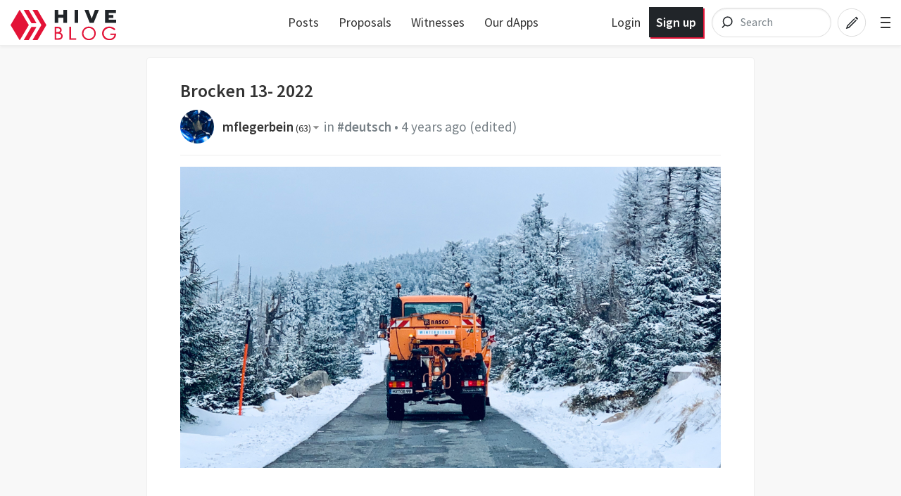

--- FILE ---
content_type: text/html; charset=utf-8
request_url: https://hive.blog/deutsch/@mflegerbein/brocken-13-2022
body_size: 15508
content:
<!DOCTYPE html><html lang="en"><head><meta charSet="utf-8"/><meta name="viewport" content="width=device-width, initial-scale=1.0"/><link rel="canonical" href="https://hive.blog/deutsch/@mflegerbein/brocken-13-2022"/><meta name="description" content="Brocken 13- 2022   Herzlich Willkommen zum 13.   Brocken  Bericht in 2022.   Start diese Woche war am Samstag den 02.04.2022 gegen 13:30 Uhr, doch nochmal von Schierke aus.… by mflegerbein"/><meta name="og:title" content="Brocken 13- 2022 — Hive"/><meta name="og:type" content="article"/><meta name="og:url" content="https://hive.blog/deutsch/@mflegerbein/brocken-13-2022"/><meta name="og:image" content="https://images.hive.blog/1200x630/https://images.hive.blog/DQmcNMd3jyHwNduUB4MyoxeVRJtV8Xy6Gc45Pfo5W31VenW/E64404B4-DCE1-436E-AE68-631671B4877F.jpeg"/><meta name="og:description" content="Brocken 13- 2022   Herzlich Willkommen zum 13.   Brocken  Bericht in 2022.   Start diese Woche war am Samstag den 02.04.2022 gegen 13:30 Uhr, doch nochmal von Schierke aus.… by mflegerbein"/><meta name="og:site_name" content="Hive"/><meta name="article:tag" content="deutsch"/><meta name="article:published_time" content="2022-04-03T09:30:21"/><meta name="twitter:card" content="summary_large_image"/><meta name="twitter:site" content="@hiveblocks"/><meta name="twitter:title" content="Brocken 13- 2022 — Hive"/><meta name="twitter:description" content="Brocken 13- 2022   Herzlich Willkommen zum 13.   Brocken  Bericht in 2022.   Start diese Woche war am Samstag den 02.04.2022 gegen 13:30 Uhr, doch nochmal von Schierke aus.… by mflegerbein"/><meta name="twitter:image" content="https://images.hive.blog/1200x630/https://images.hive.blog/DQmcNMd3jyHwNduUB4MyoxeVRJtV8Xy6Gc45Pfo5W31VenW/E64404B4-DCE1-436E-AE68-631671B4877F.jpeg"/><link rel="manifest" href="/static/manifest.json"/><link rel="icon" type="image/x-icon" href="/favicon.ico?v=2"/><link rel="apple-touch-icon-precomposed" sizes="57x57" href="/images/favicons/apple-touch-icon-57x57.png" type="image/png"/><link rel="apple-touch-icon-precomposed" sizes="114x114" href="/images/favicons/apple-touch-icon-114x114.png" type="image/png"/><link rel="apple-touch-icon-precomposed" sizes="72x72" href="/images/favicons/apple-touch-icon-72x72.png" type="image/png"/><link rel="apple-touch-icon-precomposed" sizes="144x144" href="/images/favicons/apple-touch-icon-144x144.png" type="image/png"/><link rel="apple-touch-icon-precomposed" sizes="60x60" href="/images/favicons/apple-touch-icon-60x60.png" type="image/png"/><link rel="apple-touch-icon-precomposed" sizes="120x120" href="/images/favicons/apple-touch-icon-120x120.png" type="image/png"/><link rel="apple-touch-icon-precomposed" sizes="76x76" href="/images/favicons/apple-touch-icon-76x76.png" type="image/png"/><link rel="apple-touch-icon-precomposed" sizes="152x152" href="/images/favicons/apple-touch-icon-152x152.png" type="image/png"/><link rel="icon" type="image/png" href="/images/favicons/favicon-196x196.png" sizes="196x196"/><link rel="icon" type="image/png" href="/images/favicons/favicon-96x96.png" sizes="96x96"/><link rel="icon" type="image/png" href="/images/favicons/favicon-32x32.png" sizes="32x32"/><link rel="icon" type="image/png" href="/images/favicons/favicon-16x16.png" sizes="16x16"/><link rel="icon" type="image/png" href="/images/favicons/favicon-128.png" sizes="128x128"/><meta name="application-name" content="Hive"/><meta name="msapplication-TileColor" content="#FFFFFF"/><meta name="msapplication-TileImage" content="/images/favicons/mstile-144x144.png"/><meta name="msapplication-square70x70logo" content="/images/favicons/mstile-70x70.png"/><meta name="msapplication-square150x150logo" content="/images/favicons/mstile-150x150.png"/><meta name="msapplication-wide310x150logo" content="/images/favicons/mstile-310x150.png"/><meta name="msapplication-square310x310logo" content="/images/favicons/mstile-310x310.png"/><link href="https://fonts.googleapis.com/css?family=Source+Sans+Pro:300,400,600" rel="stylesheet" type="text/css"/><link href="https://fonts.googleapis.com/css?family=Source+Serif+Pro:400,600" rel="stylesheet" type="text/css"/><link href="/assets/app.dbb175e5e73f78be7513.css" rel="stylesheet" type="text/css"/><script>
                        window.twttr = (function(d, s, id) {
                            var js, fjs = d.getElementsByTagName(s)[0],
                            t = window.twttr || {};
                            if (d.getElementById(id)) return t;
                            js = d.createElement(s);
                            js.id = id;
                            js.src = "https://platform.twitter.com/widgets.js";
                            fjs.parentNode.insertBefore(js, fjs);

                            t._e = [];
                            t.ready = function(f) {
                            t._e.push(f);
                        };

                            return t;
                        }(document, "script", "twitter-wjs"));
                        </script><script async="" src="https://www.tiktok.com/embed.js" charSet="UTF-8"></script><script async="" src="https://www.instagram.com/embed.js" charSet="UTF-8"></script><script async="" src="https://embed.redditmedia.com/widgets/platform.js" charSet="UTF-8"></script><title>Brocken 13- 2022 — Hive</title></head><body><div id="content"><div data-iso-key="_0"><div class="App  theme-light"><div class="SidePanel"><div class="right"><button class="close-button" type="button">×</button><ul class="vertical menu show-for-small-only"><li><a href="/login.html">Sign in</a></li><li class="last"><a href="https://signup.hive.io" target="_blank" rel="noopener noreferrer">Sign up<!-- --> <span class="Icon extlink" style="display:inline-block;width:1.12rem;height:1.12rem"><svg version="1.1" id="Layer_1" xmlns="http://www.w3.org/2000/svg" xmlns:xlink="http://www.w3.org/1999/xlink" x="0px" y="0px" viewBox="0 0 512 512" xml:space="preserve"><g><path d="M352,377.9H102.4V198.2h57.5c0,0,14.1-19.7,42.7-38.2H83.2c-10.6,0-19.2,8.5-19.2,19.1v217.9c0,10.5,8.6,19.1,19.2,19.1 h288c10.6,0,19.2-8.5,19.2-19.1V288L352,319.4V377.9z M320,224v63.9l128-95.5L320,96v59.7C165.2,155.7,160,320,160,320 C203.8,248.5,236,224,320,224z"></path></g></svg></span></a></li></ul><ul class="vertical menu"><li><a href="/welcome">Welcome</a></li><li><a href="/faq.html">FAQ</a></li><li><a href="https://hiveblocks.com" target="_blank" rel="noopener noreferrer">Block Explorer<!-- --> <span class="Icon extlink" style="display:inline-block;width:1.12rem;height:1.12rem"><svg version="1.1" id="Layer_1" xmlns="http://www.w3.org/2000/svg" xmlns:xlink="http://www.w3.org/1999/xlink" x="0px" y="0px" viewBox="0 0 512 512" xml:space="preserve"><g><path d="M352,377.9H102.4V198.2h57.5c0,0,14.1-19.7,42.7-38.2H83.2c-10.6,0-19.2,8.5-19.2,19.1v217.9c0,10.5,8.6,19.1,19.2,19.1 h288c10.6,0,19.2-8.5,19.2-19.1V288L352,319.4V377.9z M320,224v63.9l128-95.5L320,96v59.7C165.2,155.7,160,320,160,320 C203.8,248.5,236,224,320,224z"></path></g></svg></span></a></li><li class="last"><a role="link" tabindex="0">Night Mode</a></li></ul><ul class="vertical menu"><li><a href="https://wallet.hive.blog/recover_account_step_1" target="_blank" rel="noopener noreferrer">Stolen Accounts Recovery<!-- --> <span class="Icon extlink" style="display:inline-block;width:1.12rem;height:1.12rem"><svg version="1.1" id="Layer_1" xmlns="http://www.w3.org/2000/svg" xmlns:xlink="http://www.w3.org/1999/xlink" x="0px" y="0px" viewBox="0 0 512 512" xml:space="preserve"><g><path d="M352,377.9H102.4V198.2h57.5c0,0,14.1-19.7,42.7-38.2H83.2c-10.6,0-19.2,8.5-19.2,19.1v217.9c0,10.5,8.6,19.1,19.2,19.1 h288c10.6,0,19.2-8.5,19.2-19.1V288L352,319.4V377.9z M320,224v63.9l128-95.5L320,96v59.7C165.2,155.7,160,320,160,320 C203.8,248.5,236,224,320,224z"></path></g></svg></span></a></li><li><a href="https://wallet.hive.blog/change_password" target="_blank" rel="noopener noreferrer">Change Account Password<!-- --> <span class="Icon extlink" style="display:inline-block;width:1.12rem;height:1.12rem"><svg version="1.1" id="Layer_1" xmlns="http://www.w3.org/2000/svg" xmlns:xlink="http://www.w3.org/1999/xlink" x="0px" y="0px" viewBox="0 0 512 512" xml:space="preserve"><g><path d="M352,377.9H102.4V198.2h57.5c0,0,14.1-19.7,42.7-38.2H83.2c-10.6,0-19.2,8.5-19.2,19.1v217.9c0,10.5,8.6,19.1,19.2,19.1 h288c10.6,0,19.2-8.5,19.2-19.1V288L352,319.4V377.9z M320,224v63.9l128-95.5L320,96v59.7C165.2,155.7,160,320,160,320 C203.8,248.5,236,224,320,224z"></path></g></svg></span></a></li><li><a href="https://wallet.hive.blog/~witnesses" target="_blank" rel="noopener noreferrer">Vote for Witnesses<!-- --> <span class="Icon extlink" style="display:inline-block;width:1.12rem;height:1.12rem"><svg version="1.1" id="Layer_1" xmlns="http://www.w3.org/2000/svg" xmlns:xlink="http://www.w3.org/1999/xlink" x="0px" y="0px" viewBox="0 0 512 512" xml:space="preserve"><g><path d="M352,377.9H102.4V198.2h57.5c0,0,14.1-19.7,42.7-38.2H83.2c-10.6,0-19.2,8.5-19.2,19.1v217.9c0,10.5,8.6,19.1,19.2,19.1 h288c10.6,0,19.2-8.5,19.2-19.1V288L352,319.4V377.9z M320,224v63.9l128-95.5L320,96v59.7C165.2,155.7,160,320,160,320 C203.8,248.5,236,224,320,224z"></path></g></svg></span></a></li><li class="last"><a href="https://wallet.hive.blog/proposals" target="_blank" rel="noopener noreferrer">Hive Proposals<!-- --> <span class="Icon extlink" style="display:inline-block;width:1.12rem;height:1.12rem"><svg version="1.1" id="Layer_1" xmlns="http://www.w3.org/2000/svg" xmlns:xlink="http://www.w3.org/1999/xlink" x="0px" y="0px" viewBox="0 0 512 512" xml:space="preserve"><g><path d="M352,377.9H102.4V198.2h57.5c0,0,14.1-19.7,42.7-38.2H83.2c-10.6,0-19.2,8.5-19.2,19.1v217.9c0,10.5,8.6,19.1,19.2,19.1 h288c10.6,0,19.2-8.5,19.2-19.1V288L352,319.4V377.9z M320,224v63.9l128-95.5L320,96v59.7C165.2,155.7,160,320,160,320 C203.8,248.5,236,224,320,224z"></path></g></svg></span></a></li></ul><ul class="vertical menu"><li class="last"><a href="https://openhive.chat" target="_blank" rel="noopener noreferrer">OpenHive Chat<!-- --> <span class="Icon extlink" style="display:inline-block;width:1.12rem;height:1.12rem"><svg version="1.1" id="Layer_1" xmlns="http://www.w3.org/2000/svg" xmlns:xlink="http://www.w3.org/1999/xlink" x="0px" y="0px" viewBox="0 0 512 512" xml:space="preserve"><g><path d="M352,377.9H102.4V198.2h57.5c0,0,14.1-19.7,42.7-38.2H83.2c-10.6,0-19.2,8.5-19.2,19.1v217.9c0,10.5,8.6,19.1,19.2,19.1 h288c10.6,0,19.2-8.5,19.2-19.1V288L352,319.4V377.9z M320,224v63.9l128-95.5L320,96v59.7C165.2,155.7,160,320,160,320 C203.8,248.5,236,224,320,224z"></path></g></svg></span></a></li></ul><ul class="vertical menu"><li><a href="https://developers.hive.io/" target="_blank" rel="noopener noreferrer">Developer Portal<!-- --> <span class="Icon extlink" style="display:inline-block;width:1.12rem;height:1.12rem"><svg version="1.1" id="Layer_1" xmlns="http://www.w3.org/2000/svg" xmlns:xlink="http://www.w3.org/1999/xlink" x="0px" y="0px" viewBox="0 0 512 512" xml:space="preserve"><g><path d="M352,377.9H102.4V198.2h57.5c0,0,14.1-19.7,42.7-38.2H83.2c-10.6,0-19.2,8.5-19.2,19.1v217.9c0,10.5,8.6,19.1,19.2,19.1 h288c10.6,0,19.2-8.5,19.2-19.1V288L352,319.4V377.9z M320,224v63.9l128-95.5L320,96v59.7C165.2,155.7,160,320,160,320 C203.8,248.5,236,224,320,224z"></path></g></svg></span></a></li><li class="last"><a href="https://hive.io/whitepaper.pdf" target="_blank" rel="noopener noreferrer">Hive Whitepaper<!-- --> <span class="Icon extlink" style="display:inline-block;width:1.12rem;height:1.12rem"><svg version="1.1" id="Layer_1" xmlns="http://www.w3.org/2000/svg" xmlns:xlink="http://www.w3.org/1999/xlink" x="0px" y="0px" viewBox="0 0 512 512" xml:space="preserve"><g><path d="M352,377.9H102.4V198.2h57.5c0,0,14.1-19.7,42.7-38.2H83.2c-10.6,0-19.2,8.5-19.2,19.1v217.9c0,10.5,8.6,19.1,19.2,19.1 h288c10.6,0,19.2-8.5,19.2-19.1V288L352,319.4V377.9z M320,224v63.9l128-95.5L320,96v59.7C165.2,155.7,160,320,160,320 C203.8,248.5,236,224,320,224z"></path></g></svg></span></a></li></ul><ul class="vertical menu"><li><a href="/privacy.html">Privacy Policy</a></li><li class="last"><a href="/tos.html">Terms of Service</a></li></ul></div></div><div class="headroom-wrapper"><div style="position:relative;top:0;left:0;right:0;z-index:1;-webkit-transform:translate3D(0, 0, 0);-ms-transform:translate3D(0, 0, 0);transform:translate3D(0, 0, 0)" class="headroom headroom--unfixed"><header class="Header"><nav class="row Header__nav"><div class="small-6 medium-4 large-3 columns Header__logotype"><a href="/"><span class="logo"><img alt="logo" width="150" height="40" src="/images/hive-blog-logo.svg"/></span></a></div><div class="large-5 columns show-for-large large-centered Header__sort"><ul class="nav__block-list"><li class="nav__block-list-item"><a href="/">Posts</a></li><li class="nav__block-list-item"><a target="_blank" rel="noopener noreferrer" href="undefined/proposals">Proposals</a></li><li class="nav__block-list-item"><a target="_blank" rel="noopener noreferrer" href="undefined/~witnesses">Witnesses</a></li><li class="nav__block-list-item"><a target="_blank" rel="noopener noreferrer" href="https://hive.io/eco/">Our dApps</a></li></ul></div><div class="small-6 medium-8 large-4 columns Header__buttons"><span class="Header__user-signup show-for-medium"><a class="Header__login-link" href="/login.html">Login</a><a class="Header__signup-link" href="https://signup.hive.io">Sign up</a></span><span class="Header__search--desktop"><div><form class="search-input--expanded"><svg class="search-input__icon" width="42" height="42" viewBox="0 0 32 32" version="1.1" xmlns="http://www.w3.org/2000/svg"><g><path class="search-input__path" d="M14.3681591,18.5706017 L11.3928571,21.6 L14.3681591,18.5706017 C13.273867,17.6916019 12.5714286,16.3293241 12.5714286,14.8 C12.5714286,12.1490332 14.6820862,10 17.2857143,10 C19.8893424,10 22,12.1490332 22,14.8 C22,17.4509668 19.8893424,19.6 17.2857143,19.6 C16.1841009,19.6 15.1707389,19.215281 14.3681591,18.5706017 Z" id="icon-svg"></path></g></svg><input name="q" class="search-input__inner" type="search" placeholder="Search" value=""/></form></div></span><span class="Header__search"><a href="/search"><svg class="icon-button__svg icon-button__svg--transparent icon-button__svg--medium" viewBox="0 0 32 32" version="1.1" xmlns="http://www.w3.org/2000/svg"><g><circle class="icon-button icon-button__border icon-button__border--transparent" cx="16" cy="16" r="15"></circle><path class="icon-button icon-button__magnifyingGlass icon-button--transparent" d="M14.3681591,18.5706017 L11.3928571,21.6 L14.3681591,18.5706017 C13.273867,17.6916019 12.5714286,16.3293241 12.5714286,14.8 C12.5714286,12.1490332 14.6820862,10 17.2857143,10 C19.8893424,10 22,12.1490332 22,14.8 C22,17.4509668 19.8893424,19.6 17.2857143,19.6 C16.1841009,19.6 15.1707389,19.215281 14.3681591,18.5706017 Z" id="icon-svg"></path></g></svg></a></span><a href="/submit.html"><svg class="icon-button__svg icon-button__svg--transparent icon-button__svg--medium" viewBox="0 0 32 32" version="1.1" xmlns="http://www.w3.org/2000/svg"><g><circle class="icon-button icon-button__border icon-button__border--transparent" cx="16" cy="16" r="15"></circle><path class="icon-button icon-button__pencil icon-button--transparent" d="M19.5555556,10.7003165 L21.9259259,13.0706869 L22.6627455,12.3338673 C22.910371,12.0862418 22.910371,11.6847616 22.6627455,11.4371361 L21.1891063,9.96349689 C20.9414809,9.71587141 20.5400006,9.71587141 20.2923752,9.96349689 L19.5555556,10.7003165 Z M18.8571429,11.2929091 L11.015873,19.1341789 L9.77777778,22.8484646 L13.0793651,22.0230678 L21.3333333,13.7690995 L20.5079365,12.9437027 L12.6666667,20.7849726 L11.4285714,21.197671 L11.8412698,19.9595757 L19.6825397,12.1183059 L18.8571429,11.2929091 Z" id="icon-svg"></path></g></svg></a><span class="toggle-menu Header__hamburger"><span class="hamburger"></span></span></div></nav></header></div></div><div class="App__content"><div class="Post"><div class="row"><div class="column"><div><article class="PostFull hentry" itemscope="" itemType="http://schema.org/Blog"><span><div class="PostFull__header"><div><h1 class="entry-title">Brocken 13- 2022</h1></div><span class="PostFull__time_author_category_large vcard"><div class="Userpic" style="background-image:url(https://images.hive.blog/u/mflegerbein/avatar)"></div><div class="right-side"><span class="Author"><span itemProp="author" itemscope="" itemType="http://schema.org/Person"><strong><a href="/@mflegerbein">mflegerbein<!-- --> <span class="Reputation" title="Reputation">(<!-- -->63<!-- -->)</span><span class="Icon dropdown-arrow" style="display:inline-block;width:1.12rem;height:1.12rem"><svg version="1.1" id="Layer_1" xmlns="http://www.w3.org/2000/svg" xmlns:xlink="http://www.w3.org/1999/xlink" x="0px" y="0px" viewBox="0 0 512 512" enable-background="new 0 0 512 512" xml:space="preserve"><g><polygon points="128,90 256,218 384,90"></polygon></g></svg></span></a></strong><span></span></span></span>in<!-- --> <a href="/trending/deutsch">#deutsch</a> • <span title="4/3/2022 9:30 AM"><span>4 years ago</span></span> <span title="4/3/2022 1:29 PM">(edited)</span></div></span></div><div class="PostFull__body entry-content"><div><div class="MarkdownViewer Markdown"><div></div></div></div></div></span><div class="TagList__horizontal"><a href="/trending/dach"> #dach </a><a href="/trending/natur"> #natur </a><a href="/trending/photography"> #photography </a><a href="/trending/palnet"> #palnet </a><a href="/trending/sportstalk"> #sportstalk </a><a href="/trending/mountainbike"> #mountainbike </a><a href="/trending/spring"> #spring </a></div><div class="PostFull__footer row"><div class="columns medium-12 large-9"><span class="PostFull__time_author_category vcard"><span class="Icon clock space-right" style="display:inline-block;width:1.12rem;height:1.12rem"><svg version="1.1" id="Layer_1" xmlns="http://www.w3.org/2000/svg" xmlns:xlink="http://www.w3.org/1999/xlink" x="0px" y="0px" viewBox="0 0 512 512" enable-background="new 0 0 512 512" xml:space="preserve"><g><path d="M255.988,32C132.285,32,32,132.298,32,256c0,123.715,100.285,224,223.988,224C379.703,480,480,379.715,480,256 C480,132.298,379.703,32,255.988,32z M391.761,391.765c-10.099,10.098-21.126,18.928-32.886,26.42l-15.946-27.62l-13.856,8 l15.955,27.636c-24.838,13.03-52.372,20.455-81.027,21.624V416h-16v31.825c-28.656-1.166-56.191-8.59-81.03-21.62l15.958-27.641 l-13.856-8l-15.949,27.625c-11.761-7.492-22.79-16.324-32.889-26.424c-10.099-10.099-18.93-21.127-26.422-32.889l27.624-15.949 l-8-13.855L85.796,345.03c-13.03-24.839-20.454-52.374-21.621-81.03H96v-16H64.175c1.167-28.655,8.592-56.19,21.623-81.029 l27.638,15.958l8-13.856l-27.623-15.948c7.492-11.76,16.322-22.787,26.419-32.885c10.1-10.101,21.129-18.933,32.89-26.426 l15.949,27.624l13.856-8l-15.958-27.64C191.81,72.765,219.345,65.34,248,64.175V96h16V64.176 c28.654,1.169,56.188,8.595,81.026,21.626l-15.954,27.634l13.856,8l15.945-27.618c11.76,7.492,22.787,16.323,32.886,26.421 c10.1,10.099,18.931,21.126,26.424,32.887l-27.619,15.946l8,13.856l27.636-15.956c13.031,24.839,20.457,52.373,21.624,81.027H416 v16h31.824c-1.167,28.655-8.592,56.189-21.622,81.028l-27.637-15.957l-8,13.856l27.621,15.947 C410.693,370.637,401.861,381.665,391.761,391.765z"></path><path d="M400,241H284.268c-2.818-5.299-7.083-9.708-12.268-12.708V160h-32v68.292c-9.562,5.534-16,15.866-16,27.708 c0,17.673,14.327,32,32,32c11.425,0,21.444-5.992,27.106-15H400V241z"></path></g></svg></span><span title="4/3/2022 9:30 AM"><span>4 years ago</span></span> <!-- -->in<!-- --> <a href="/trending/deutsch">#deutsch</a> <!-- -->by<!-- --> <span class="Author"><span itemProp="author" itemscope="" itemType="http://schema.org/Person"><strong><a href="/@mflegerbein">mflegerbein<!-- --> <span class="Reputation" title="Reputation">(<!-- -->63<!-- -->)</span><span class="Icon dropdown-arrow" style="display:inline-block;width:1.12rem;height:1.12rem"><svg version="1.1" id="Layer_1" xmlns="http://www.w3.org/2000/svg" xmlns:xlink="http://www.w3.org/1999/xlink" x="0px" y="0px" viewBox="0 0 512 512" enable-background="new 0 0 512 512" xml:space="preserve"><g><polygon points="128,90 256,218 384,90"></polygon></g></svg></span></a></strong><span></span></span></span></span><span class="Voting"><span class="Voting__inner"><span class="Voting__button Voting__button-up"><a href="#" title="Upvote" id="upvote_button" data-testid="upvote-btn"><span class="Icon chevron-up-circle upvote" style="display:inline-block;width:1.12rem;height:1.12rem"><svg enable-background="new 0 0 33 33" version="1.1" viewBox="0 0 33 33" xml:space="preserve" xmlns="http://www.w3.org/2000/svg" xmlns:xlink="http://www.w3.org/1999/xlink"><g id="Chevron_Up_Circle"><circle cx="16" cy="16" r="15" stroke="#121313" fill="none"></circle><path d="M16.699,11.293c-0.384-0.38-1.044-0.381-1.429,0l-6.999,6.899c-0.394,0.391-0.394,1.024,0,1.414 c0.395,0.391,1.034,0.391,1.429,0l6.285-6.195l6.285,6.196c0.394,0.391,1.034,0.391,1.429,0c0.394-0.391,0.394-1.024,0-1.414 L16.699,11.293z" fill="#121313"></path></g></svg></span></a></span><span class="Voting__button Voting__button-down"><a href="#" title="Downvote" id="downvote_button" class="flag"><span class="Icon chevron-down-circle flag" style="display:inline-block;width:1.12rem;height:1.12rem"><svg enable-background="new 0 0 33 33" version="1.1" viewBox="0 0 33 33" xml:space="preserve" xmlns="http://www.w3.org/2000/svg" xmlns:xlink="http://www.w3.org/1999/xlink"><g id="Chevron_Down_Circle"><circle cx="16" cy="16" r="15" stroke="#121313" fill="none"></circle><path d="M22.3,12.393l-6.285,6.195l-6.285-6.196c-0.394-0.391-1.034-0.391-1.429,0 c-0.394,0.391-0.394,1.024,0,1.414l6.999,6.9c0.384,0.38,1.044,0.381,1.429,0l6.999-6.899c0.394-0.391,0.394-1.024,0-1.414 C23.334,12.003,22.695,12.003,22.3,12.393z" fill="#121313"></path></g></svg></span></a></span><div class="DropdownMenu Voting__pane"><a href="#"><span><span class="FormattedAsset "><span class="prefix">$</span><span class="integer">4</span><span class="decimal">.68</span></span><span class="Icon dropdown-arrow" style="display:inline-block;width:1.12rem;height:1.12rem"><svg version="1.1" id="Layer_1" xmlns="http://www.w3.org/2000/svg" xmlns:xlink="http://www.w3.org/1999/xlink" x="0px" y="0px" viewBox="0 0 512 512" enable-background="new 0 0 512 512" xml:space="preserve"><g><polygon points="128,90 256,218 384,90"></polygon></g></svg></span></span></a><ul class="VerticalMenu menu vertical"><li><span>Past Payouts $4.68</span></li><li><span> - Author $2.36</span></li><li><span> - Curators $2.32</span></li></ul></div></span><div class="DropdownMenu Voting__voters_list"><a href="#"><span>68 votes<span class="Icon dropdown-arrow" style="display:inline-block;width:1.12rem;height:1.12rem"><svg version="1.1" id="Layer_1" xmlns="http://www.w3.org/2000/svg" xmlns:xlink="http://www.w3.org/1999/xlink" x="0px" y="0px" viewBox="0 0 512 512" enable-background="new 0 0 512 512" xml:space="preserve"><g><polygon points="128,90 256,218 384,90"></polygon></g></svg></span></span></a><ul class="VerticalMenu menu vertical"><li><a href="/@starthilfe">starthilfe: $0.98</a></li><li><a href="/@condeas">condeas: $0.53</a></li><li><a href="/@barmbo">barmbo: $0.47</a></li><li><a href="/@hive-117778">hive-117778: $0.27</a></li><li><a href="/@dagobert007">dagobert007: $0.27</a></li><li><a href="/@obvious">obvious: $0.21</a></li><li><a href="/@der-prophet">der-prophet: $0.19</a></li><li><a href="/@vanje">vanje: $0.19</a></li><li><a href="/@smartvote">smartvote: $0.15</a></li><li><a href="/@andyjaypowell">andyjaypowell: $0.15</a></li><li><a href="/@hiq">hiq: $0.14</a></li><li><a href="/@almi">almi: $0.13</a></li><li><a href="/@campingclub">campingclub: $0.12</a></li><li><a href="/@siphon">siphon: $0.11</a></li><li><a href="/@thomasthewolf">thomasthewolf: $0.09</a></li><li><a href="/@hatschi0773">hatschi0773: $0.08</a></li><li><a href="/@thehockeyfan-at">thehockeyfan-at: $0.08</a></li><li><a href="/@miketr">miketr: $0.06</a></li><li><a href="/@mary-me">mary-me: $0.05</a></li><li><a href="/@felix.herrmann">felix.herrmann: $0.04</a></li><li><span>and 48 more</span></li></ul></div></span></div><div class="RightShare__Menu small-11 medium-12 large-3 columns"><span class="Reblog__button Reblog__button-inactive"><a href="#" title="Reblog @mflegerbein/brocken-13-2022"><span class="Icon reblog" style="display:inline-block;width:1.12rem;height:1.12rem"><svg version="1.1" id="Layer_1" xmlns="http://www.w3.org/2000/svg" xmlns:xlink="http://www.w3.org/1999/xlink" x="0px" y="0px" viewBox="0 0 512 512" style="enable-background:new 0 0 512 512;" xml:space="preserve"><path d="M448,192l-128,96v-64H128v128h248c4.4,0,8,3.6,8,8v48c0,4.4-3.6,8-8,8H72c-4.4,0-8-3.6-8-8V168c0-4.4,3.6-8,8-8h248V96 L448,192z"></path></svg></span></a></span><span class="PostFull__reply"><a role="link" tabindex="0">Reply</a> <!-- --> <!-- --> <!-- --> </span><span class="PostFull__responses"><a title="4 Responses" href="/deutsch/@mflegerbein/brocken-13-2022"><span class="Icon chatboxes space-right" style="display:inline-block;width:1.12rem;height:1.12rem"><svg version="1.1" id="Layer_1" xmlns="http://www.w3.org/2000/svg" xmlns:xlink="http://www.w3.org/1999/xlink" x="0px" y="0px" viewBox="0 0 512 512" xml:space="preserve"><g><path d="M294.1,365.5c-2.6-1.8-7.2-4.5-17.5-4.5H160.5c-34.7,0-64.5-26.1-64.5-59.2V201h-1.8C67.9,201,48,221.5,48,246.5v128.9 c0,25,21.4,40.6,47.7,40.6H112v48l53.1-45c1.9-1.4,5.3-3,13.2-3h89.8c23,0,47.4-11.4,51.9-32L294.1,365.5z"></path><path d="M401,48H183.7C149,48,128,74.8,128,107.8v69.7V276c0,33.1,28,60,62.7,60h101.1c10.4,0,15,2.3,17.5,4.2L384,400v-64h17 c34.8,0,63-26.9,63-59.9V107.8C464,74.8,435.8,48,401,48z"></path></g></svg></span>4</a></span><span class="shareMenu"><ul><li><a title="Share on Facebook" href="#"><span class="Icon facebook" style="display:inline-block;width:1.12rem;height:1.12rem"><svg enable-background="new -0.001 -0.266 32 32" overflow="visible" version="1.1" viewBox="-0.001 -0.266 32 32" xml:space="preserve" xmlns="http://www.w3.org/2000/svg" xmlns:xlink="http://www.w3.org/1999/xlink"><defs></defs><path d="M30.172,0H1.828C0.823,0,0,0.824,0,1.828v28.344C0,31.176,0.823,32,1.828,32h28.344 C31.177,32,32,31.176,32,30.172V1.828C32,0.824,31.177,0,30.172,0z M27.161,17.949h-4.396v11.766h-4.479V17.949h-3.111v-4.234h3.111 c0,0,0-1.736,0-3.617c0-2.844,1.837-5.455,6.071-5.455c1.714,0,2.981,0.166,2.981,0.166l-0.1,3.953c0,0-1.293-0.012-2.703-0.012 c-1.527,0-1.771,0.703-1.771,1.871c0,0.145,0,0.195,0,0.199c0,0.328,0,1.121,0,2.895h4.596L27.161,17.949z" id="facebook_1_"></path></svg></span></a></li><li><a title="Share on Twitter" href="#"><span class="Icon twitter" style="display:inline-block;width:1.12rem;height:1.12rem"><svg enable-background="new 0 0 32 32" version="1.1" viewBox="0 0 32 32" xml:space="preserve" xmlns="http://www.w3.org/2000/svg" xmlns:xlink="http://www.w3.org/1999/xlink"><g id="Flat_copy"><path d="M20.046,3.071c-2.89,1.052-4.716,3.764-4.509,6.732l0.07,1.145l-1.156-0.14c-4.207-0.537-7.884-2.36-11.006-5.423 L1.919,3.866L1.526,4.988c-0.832,2.501-0.3,5.143,1.433,6.92c0.925,0.982,0.716,1.122-0.878,0.537 c-0.555-0.186-1.041-0.327-1.087-0.257c-0.161,0.164,0.393,2.291,0.832,3.133c0.601,1.17,1.826,2.314,3.168,2.993l1.133,0.537 l-1.341,0.023c-1.294,0-1.341,0.023-1.202,0.515c0.462,1.519,2.289,3.133,4.323,3.834l1.433,0.49l-1.248,0.748 c-1.849,1.077-4.023,1.684-6.197,1.729C0.855,26.213,0,26.307,0,26.378c0,0.233,2.821,1.541,4.462,2.057 c4.925,1.519,10.775,0.864,15.168-1.73c3.122-1.847,6.242-5.517,7.7-9.071c0.787-1.892,1.572-5.353,1.572-7.011 c0-1.076,0.07-1.216,1.364-2.501c0.764-0.748,1.48-1.566,1.619-1.8c0.232-0.445,0.207-0.445-0.971-0.047 c-1.965,0.702-2.243,0.608-1.271-0.444c0.716-0.748,1.572-2.104,1.572-2.501c0-0.07-0.346,0.046-0.74,0.257 C30.059,3.819,29.134,4.17,28.44,4.38l-1.248,0.398l-1.133-0.772c-0.625-0.42-1.502-0.888-1.965-1.028 C22.914,2.651,21.11,2.697,20.046,3.071z"></path></g></svg></span></a></li><li><a title="Share on Reddit" href="#"><span class="Icon reddit" style="display:inline-block;width:1.12rem;height:1.12rem"><svg viewBox="0 0 60 60" version="1.1" xmlns="http://www.w3.org/2000/svg" xmlns:xlink="http://www.w3.org/1999/xlink"><defs></defs><g id="Page-1" stroke="none" stroke-width="1" fill-rule="evenodd"><g id="logo-reddit" fill-rule="nonzero"><circle id="Oval" cx="30.0074534" cy="30.0074534" r="29.9850932"></circle><path d="M50.0049689,30.0074534 C49.915528,27.5925466 47.8881988,25.7068323 45.4658385,25.7888199 C44.3925466,25.826087 43.3714286,26.2658385 42.5962733,27.0037267 C39.1826087,24.6782609 35.1726708,23.4037267 31.0509317,23.3142857 L32.9962733,13.9602484 L39.4136646,15.3093168 C39.5925466,16.9565217 41.068323,18.1490683 42.715528,17.9701863 C44.3627329,17.7913043 45.5552795,16.315528 45.3763975,14.668323 C45.1975155,13.021118 43.7217391,11.8285714 42.0745342,12.0074534 C41.1279503,12.1043478 40.2782609,12.6559006 39.8086957,13.4757764 L32.4596273,12.0074534 C31.9602484,11.8956522 31.4608696,12.2086957 31.3490683,12.715528 C31.3490683,12.7229814 31.3490683,12.7229814 31.3490683,12.7304348 L29.1354037,23.1354037 C24.9614907,23.2024845 20.8993789,24.484472 17.4409938,26.8248447 C15.6819876,25.1701863 12.9093168,25.2521739 11.2546584,27.0186335 C9.6,28.7776398 9.68198758,31.5503106 11.4484472,33.2049689 C11.7913043,33.5254658 12.1863354,33.8012422 12.626087,33.9950311 C12.5962733,34.4347826 12.5962733,34.8745342 12.626087,35.3142857 C12.626087,42.0298137 20.4521739,47.4931677 30.1043478,47.4931677 C39.7565217,47.4931677 47.5826087,42.0372671 47.5826087,35.3142857 C47.6124224,34.8745342 47.6124224,34.4347826 47.5826087,33.9950311 C49.0881988,33.242236 50.0347826,31.6919255 50.0049689,30.0074534 Z M20.0198758,33.0111801 C20.0198758,31.3565217 21.3689441,30.0074534 23.0236025,30.0074534 C24.6782609,30.0074534 26.0273292,31.3565217 26.0273292,33.0111801 C26.0273292,34.6658385 24.6782609,36.0149068 23.0236025,36.0149068 C21.3614907,36 20.0198758,34.6658385 20.0198758,33.0111801 Z M34.1813665,33.0111801 C34.1813665,31.3565217 35.5304348,30.0074534 37.1850932,30.0074534 C38.8397516,30.0074534 40.1888199,31.3565217 40.1888199,33.0111801 C40.1888199,34.6658385 38.8397516,36.0149068 37.1850932,36.0149068 C35.5229814,36 34.1813665,34.6658385 34.1813665,33.0111801 Z M30.0298137,43.5652174 C27.3614907,43.6770186 24.752795,42.8571429 22.621118,41.2546584 C22.3378882,40.9118012 22.3900621,40.3975155 22.7329193,40.1142857 C23.0310559,39.868323 23.4559006,39.868323 23.7614907,40.1142857 C25.5652174,41.4335404 27.7639752,42.1043478 30,42 C32.2360248,42.1192547 34.442236,41.4782609 36.268323,40.173913 C36.5962733,39.8534161 37.1329193,39.8608696 37.4534161,40.1888199 C37.773913,40.5167702 37.7664596,41.0534161 37.4385093,41.373913 C35.3068323,42.9763975 32.6981366,43.6770186 30.0298137,43.5652174 Z" id="Shape" fill="#FFFFFF"></path></g></g></svg></span></a></li><li><a title="Share on Linkedin" href="#"><span class="Icon linkedin" style="display:inline-block;width:1.12rem;height:1.12rem"><svg version="1.1" id="Capa_1" xmlns="http://www.w3.org/2000/svg" xmlns:xlink="http://www.w3.org/1999/xlink" x="0px" y="0px" viewBox="0 0 430.117 430.118" style="enable-background:new 0 0 430.117 430.118;" xml:space="preserve"><g><path id="LinkedIn__x28_alt_x29_" d="M398.355,0H31.782C14.229,0,0.002,13.793,0.002,30.817v368.471 c0,17.025,14.232,30.83,31.78,30.83h366.573c17.549,0,31.76-13.814,31.76-30.83V30.817C430.115,13.798,415.904,0,398.355,0z M130.4,360.038H65.413V165.845H130.4V360.038z M97.913,139.315h-0.437c-21.793,0-35.92-14.904-35.92-33.563 c0-19.035,14.542-33.535,36.767-33.535c22.227,0,35.899,14.496,36.331,33.535C134.654,124.415,120.555,139.315,97.913,139.315z M364.659,360.038h-64.966V256.138c0-26.107-9.413-43.921-32.907-43.921c-17.973,0-28.642,12.018-33.327,23.621 c-1.736,4.144-2.166,9.94-2.166,15.728v108.468h-64.954c0,0,0.85-175.979,0-194.192h64.964v27.531 c8.624-13.229,24.035-32.1,58.534-32.1c42.76,0,74.822,27.739,74.822,87.414V360.038z M230.883,193.99 c0.111-0.182,0.266-0.401,0.42-0.614v0.614H230.883z"></path></g></svg></span></a></li></ul></span><button type="button" class="explore-post" title="Share this post"><span class="Icon link chain-rotated" style="display:inline-block;width:1.12rem;height:1.12rem"><svg version="1.1" id="Layer_1" xmlns="http://www.w3.org/2000/svg" xmlns:xlink="http://www.w3.org/1999/xlink" x="0px" y="0px" viewBox="0 0 512 512" xml:space="preserve"><g><path d="M256.5,208H256v0C256.2,208,256.3,208,256.5,208z"></path><path d="M368.5,160H320c0,0,26,17,31.6,48H368h0.5c17.6,0,31.5,13.9,31.5,31.5v32c0,17.6-13.9,32.5-31.5,32.5h-112 c-17.6,0-32.5-14.9-32.5-32.5V240h-48v31.5c0,11.5,2.5,22.5,6.9,32.5c12.6,28.2,40.9,48,73.6,48h112c44.2,0,79.5-36.3,79.5-80.5 v-32C448,195.3,412.7,160,368.5,160z"></path><path d="M329.6,208c-12.1-28.3-40.1-48-73.1-48h-112c-44.2,0-80.5,35.3-80.5,79.5v32c0,44.2,36.3,80.5,80.5,80.5H192 c0,0-25.8-17-32.1-48h-15.4c-17.6,0-32.5-14.9-32.5-32.5v-32c0-17.6,14.9-31.5,32.5-31.5H256h0.5c17.6,0,31.5,13.9,31.5,31.5v32 c0,0.2,0,0.3,0,0.5h48c0-0.2,0-0.3,0-0.5v-32C336,228.3,333.7,217.6,329.6,208z"></path></g></svg></span></button></div></div><div class="row comment-editor"><div class="column large-12 medium-10 small-12"></div></div></article></div></div></div><div id="comments" class="Post_comments row hfeed"><div class="column large-12"><div class="Post_comments__content"><div class="Post__comments_sort_order float-right">Sort<!-- -->:  <li class="DropdownMenu left"><a href="#"><span>Trending<span class="Icon dropdown-arrow" style="display:inline-block;width:1.12rem;height:1.12rem"><svg version="1.1" id="Layer_1" xmlns="http://www.w3.org/2000/svg" xmlns:xlink="http://www.w3.org/1999/xlink" x="0px" y="0px" viewBox="0 0 512 512" enable-background="new 0 0 512 512" xml:space="preserve"><g><polygon points="128,90 256,218 384,90"></polygon></g></svg></span></span></a><ul class="VerticalMenu menu vertical"><li><a href="/deutsch/@mflegerbein/brocken-13-2022?sort=trending#comments">Trending</a></li><li><a href="/deutsch/@mflegerbein/brocken-13-2022?sort=votes#comments">Votes</a></li><li><a href="/deutsch/@mflegerbein/brocken-13-2022?sort=new#comments">Age</a></li></ul></li></div><div><div class="hentry Comment root" id="#@der-prophet/re-mflegerbein-202243t1131415z" itemscope="" itemType="http://schema.org/comment"><div class="Comment__block"><div class="Comment__Userpic show-for-medium"><div class="Userpic" style="background-image:url(https://images.hive.blog/u/der-prophet/avatar)"></div></div><div class="Comment__header"><div class="Comment__header_collapse"><a role="link" tabindex="0">[-]</a></div><span class="Comment__header-user"><div class="Comment__Userpic-small"><div class="Userpic" style="background-image:url(https://images.hive.blog/u/der-prophet/avatar)"></div></div><span class="Author"><span itemProp="author" itemscope="" itemType="http://schema.org/Person"><strong><a href="/@der-prophet">der-prophet<!-- --> <span class="Reputation" title="Reputation">(<!-- -->75<!-- -->)</span><span class="Icon dropdown-arrow" style="display:inline-block;width:1.12rem;height:1.12rem"><svg version="1.1" id="Layer_1" xmlns="http://www.w3.org/2000/svg" xmlns:xlink="http://www.w3.org/1999/xlink" x="0px" y="0px" viewBox="0 0 512 512" enable-background="new 0 0 512 512" xml:space="preserve"><g><polygon points="128,90 256,218 384,90"></polygon></g></svg></span></a></strong><span></span></span></span></span> <a class="PlainLink" href="/deutsch/@mflegerbein/brocken-13-2022#@der-prophet/re-mflegerbein-202243t1131415z"><span title="4/3/2022 9:31 AM"><span>4 years ago</span></span></a> <!-- --> <a href="/deutsch/@der-prophet/re-mflegerbein-202243t1131415z"><span class="Icon link chain-rotated" style="display:inline-block;width:1.12rem;height:1.12rem"><svg version="1.1" id="Layer_1" xmlns="http://www.w3.org/2000/svg" xmlns:xlink="http://www.w3.org/1999/xlink" x="0px" y="0px" viewBox="0 0 512 512" xml:space="preserve"><g><path d="M256.5,208H256v0C256.2,208,256.3,208,256.5,208z"></path><path d="M368.5,160H320c0,0,26,17,31.6,48H368h0.5c17.6,0,31.5,13.9,31.5,31.5v32c0,17.6-13.9,32.5-31.5,32.5h-112 c-17.6,0-32.5-14.9-32.5-32.5V240h-48v31.5c0,11.5,2.5,22.5,6.9,32.5c12.6,28.2,40.9,48,73.6,48h112c44.2,0,79.5-36.3,79.5-80.5 v-32C448,195.3,412.7,160,368.5,160z"></path><path d="M329.6,208c-12.1-28.3-40.1-48-73.1-48h-112c-44.2,0-80.5,35.3-80.5,79.5v32c0,44.2,36.3,80.5,80.5,80.5H192 c0,0-25.8-17-32.1-48h-15.4c-17.6,0-32.5-14.9-32.5-32.5v-32c0-17.6,14.9-31.5,32.5-31.5H256h0.5c17.6,0,31.5,13.9,31.5,31.5v32 c0,0.2,0,0.3,0,0.5h48c0-0.2,0-0.3,0-0.5v-32C336,228.3,333.7,217.6,329.6,208z"></path></g></svg></span></a></div><div class="Comment__body entry-content"><div class="MarkdownViewer Markdown MarkdownViewer--small"><div><p dir="auto">Auf die liebe zum Brocken ein !LUV</p>
</div></div></div><div class="Comment__footer"><div><span class="Voting"><span class="Voting__inner"><span class="Voting__button Voting__button-up"><a href="#" title="Upvote" id="upvote_button" data-testid="upvote-btn"><span class="Icon chevron-up-circle upvote" style="display:inline-block;width:1.12rem;height:1.12rem"><svg enable-background="new 0 0 33 33" version="1.1" viewBox="0 0 33 33" xml:space="preserve" xmlns="http://www.w3.org/2000/svg" xmlns:xlink="http://www.w3.org/1999/xlink"><g id="Chevron_Up_Circle"><circle cx="16" cy="16" r="15" stroke="#121313" fill="none"></circle><path d="M16.699,11.293c-0.384-0.38-1.044-0.381-1.429,0l-6.999,6.899c-0.394,0.391-0.394,1.024,0,1.414 c0.395,0.391,1.034,0.391,1.429,0l6.285-6.195l6.285,6.196c0.394,0.391,1.034,0.391,1.429,0c0.394-0.391,0.394-1.024,0-1.414 L16.699,11.293z" fill="#121313"></path></g></svg></span></a></span><span class="Voting__button Voting__button-down"><a href="#" title="Downvote" id="downvote_button" class="flag"><span class="Icon chevron-down-circle flag" style="display:inline-block;width:1.12rem;height:1.12rem"><svg enable-background="new 0 0 33 33" version="1.1" viewBox="0 0 33 33" xml:space="preserve" xmlns="http://www.w3.org/2000/svg" xmlns:xlink="http://www.w3.org/1999/xlink"><g id="Chevron_Down_Circle"><circle cx="16" cy="16" r="15" stroke="#121313" fill="none"></circle><path d="M22.3,12.393l-6.285,6.195l-6.285-6.196c-0.394-0.391-1.034-0.391-1.429,0 c-0.394,0.391-0.394,1.024,0,1.414l6.999,6.9c0.384,0.38,1.044,0.381,1.429,0l6.999-6.899c0.394-0.391,0.394-1.024,0-1.414 C23.334,12.003,22.695,12.003,22.3,12.393z" fill="#121313"></path></g></svg></span></a></span><div class="DropdownMenu Voting__pane"><span><span class="FormattedAsset "><span class="prefix">$</span><span class="integer">0</span><span class="decimal">.00</span></span></span><ul class="VerticalMenu menu vertical"></ul></div></span></span><span class="Comment__footer__controls"><a role="button" tabindex="0">Reply</a> <!-- --> <!-- --> </span></div></div><div class="Comment__replies hfeed comment-editor"><div><div class="hentry Comment reply" id="#@mflegerbein/r9rmqc" itemscope="" itemType="http://schema.org/comment"><div class="Comment__block"><div class="Comment__Userpic show-for-medium"><div class="Userpic" style="background-image:url(https://images.hive.blog/u/mflegerbein/avatar)"></div></div><div class="Comment__header"><div class="Comment__header_collapse"><a role="link" tabindex="0">[-]</a></div><span class="Comment__header-user"><div class="Comment__Userpic-small"><div class="Userpic" style="background-image:url(https://images.hive.blog/u/mflegerbein/avatar)"></div></div><span class="Author"><span itemProp="author" itemscope="" itemType="http://schema.org/Person"><strong><a href="/@mflegerbein">mflegerbein<!-- --> <span class="Reputation" title="Reputation">(<!-- -->63<!-- -->)</span><span class="Icon dropdown-arrow" style="display:inline-block;width:1.12rem;height:1.12rem"><svg version="1.1" id="Layer_1" xmlns="http://www.w3.org/2000/svg" xmlns:xlink="http://www.w3.org/1999/xlink" x="0px" y="0px" viewBox="0 0 512 512" enable-background="new 0 0 512 512" xml:space="preserve"><g><polygon points="128,90 256,218 384,90"></polygon></g></svg></span></a></strong><span></span></span></span></span> <a class="PlainLink" href="/deutsch/@mflegerbein/brocken-13-2022#@mflegerbein/r9rmqc"><span title="4/3/2022 1:27 PM"><span>4 years ago</span></span></a> <!-- --> <a href="/deutsch/@mflegerbein/r9rmqc"><span class="Icon link chain-rotated" style="display:inline-block;width:1.12rem;height:1.12rem"><svg version="1.1" id="Layer_1" xmlns="http://www.w3.org/2000/svg" xmlns:xlink="http://www.w3.org/1999/xlink" x="0px" y="0px" viewBox="0 0 512 512" xml:space="preserve"><g><path d="M256.5,208H256v0C256.2,208,256.3,208,256.5,208z"></path><path d="M368.5,160H320c0,0,26,17,31.6,48H368h0.5c17.6,0,31.5,13.9,31.5,31.5v32c0,17.6-13.9,32.5-31.5,32.5h-112 c-17.6,0-32.5-14.9-32.5-32.5V240h-48v31.5c0,11.5,2.5,22.5,6.9,32.5c12.6,28.2,40.9,48,73.6,48h112c44.2,0,79.5-36.3,79.5-80.5 v-32C448,195.3,412.7,160,368.5,160z"></path><path d="M329.6,208c-12.1-28.3-40.1-48-73.1-48h-112c-44.2,0-80.5,35.3-80.5,79.5v32c0,44.2,36.3,80.5,80.5,80.5H192 c0,0-25.8-17-32.1-48h-15.4c-17.6,0-32.5-14.9-32.5-32.5v-32c0-17.6,14.9-31.5,32.5-31.5H256h0.5c17.6,0,31.5,13.9,31.5,31.5v32 c0,0.2,0,0.3,0,0.5h48c0-0.2,0-0.3,0-0.5v-32C336,228.3,333.7,217.6,329.6,208z"></path></g></svg></span></a></div><div class="Comment__body entry-content"><div class="MarkdownViewer Markdown MarkdownViewer--small"><div><p dir="auto">Danke Dir,<br />
ohne Erwiderung taugt sie nichts,<br />
deshalb Re-<br />
!LUV</p>
</div></div></div><div class="Comment__footer"><div><span class="Voting"><span class="Voting__inner"><span class="Voting__button Voting__button-up"><a href="#" title="Upvote" id="upvote_button" data-testid="upvote-btn"><span class="Icon chevron-up-circle upvote" style="display:inline-block;width:1.12rem;height:1.12rem"><svg enable-background="new 0 0 33 33" version="1.1" viewBox="0 0 33 33" xml:space="preserve" xmlns="http://www.w3.org/2000/svg" xmlns:xlink="http://www.w3.org/1999/xlink"><g id="Chevron_Up_Circle"><circle cx="16" cy="16" r="15" stroke="#121313" fill="none"></circle><path d="M16.699,11.293c-0.384-0.38-1.044-0.381-1.429,0l-6.999,6.899c-0.394,0.391-0.394,1.024,0,1.414 c0.395,0.391,1.034,0.391,1.429,0l6.285-6.195l6.285,6.196c0.394,0.391,1.034,0.391,1.429,0c0.394-0.391,0.394-1.024,0-1.414 L16.699,11.293z" fill="#121313"></path></g></svg></span></a></span><span class="Voting__button Voting__button-down"><a href="#" title="Downvote" id="downvote_button" class="flag"><span class="Icon chevron-down-circle flag" style="display:inline-block;width:1.12rem;height:1.12rem"><svg enable-background="new 0 0 33 33" version="1.1" viewBox="0 0 33 33" xml:space="preserve" xmlns="http://www.w3.org/2000/svg" xmlns:xlink="http://www.w3.org/1999/xlink"><g id="Chevron_Down_Circle"><circle cx="16" cy="16" r="15" stroke="#121313" fill="none"></circle><path d="M22.3,12.393l-6.285,6.195l-6.285-6.196c-0.394-0.391-1.034-0.391-1.429,0 c-0.394,0.391-0.394,1.024,0,1.414l6.999,6.9c0.384,0.38,1.044,0.381,1.429,0l6.999-6.899c0.394-0.391,0.394-1.024,0-1.414 C23.334,12.003,22.695,12.003,22.3,12.393z" fill="#121313"></path></g></svg></span></a></span><div class="DropdownMenu Voting__pane"><a href="#"><span><span class="FormattedAsset "><span class="prefix">$</span><span class="integer">0</span><span class="decimal">.04</span></span><span class="Icon dropdown-arrow" style="display:inline-block;width:1.12rem;height:1.12rem"><svg version="1.1" id="Layer_1" xmlns="http://www.w3.org/2000/svg" xmlns:xlink="http://www.w3.org/1999/xlink" x="0px" y="0px" viewBox="0 0 512 512" enable-background="new 0 0 512 512" xml:space="preserve"><g><polygon points="128,90 256,218 384,90"></polygon></g></svg></span></span></a><ul class="VerticalMenu menu vertical"><li><span>Past Payouts $0.04</span></li><li><span> - Author $0.02</span></li><li><span> - Curators $0.02</span></li></ul></div></span><div class="DropdownMenu Voting__voters_list"><a href="#"><span>1 vote<span class="Icon dropdown-arrow" style="display:inline-block;width:1.12rem;height:1.12rem"><svg version="1.1" id="Layer_1" xmlns="http://www.w3.org/2000/svg" xmlns:xlink="http://www.w3.org/1999/xlink" x="0px" y="0px" viewBox="0 0 512 512" enable-background="new 0 0 512 512" xml:space="preserve"><g><polygon points="128,90 256,218 384,90"></polygon></g></svg></span></span></a><ul class="VerticalMenu menu vertical"><li><a href="/@der-prophet">der-prophet: $0.04</a></li></ul></div></span><span class="Comment__footer__controls"><a role="button" tabindex="0">Reply</a> <!-- --> <!-- --> </span></div></div><div class="Comment__replies hfeed comment-editor"><div><div class="hentry Comment reply" id="#@luvshares/re-r9rmqc-20220403t132842z" itemscope="" itemType="http://schema.org/comment"><div class="Comment__block"><div class="Comment__Userpic show-for-medium"><div class="Userpic" style="background-image:url(https://images.hive.blog/u/luvshares/avatar)"></div></div><div class="Comment__header"><div class="Comment__header_collapse"><a role="link" tabindex="0">[-]</a></div><span class="Comment__header-user"><div class="Comment__Userpic-small"><div class="Userpic" style="background-image:url(https://images.hive.blog/u/luvshares/avatar)"></div></div><span class="Author"><span itemProp="author" itemscope="" itemType="http://schema.org/Person"><strong><a href="/@luvshares">luvshares<!-- --> <span class="Reputation" title="Reputation">(<!-- -->58<!-- -->)</span><span class="Icon dropdown-arrow" style="display:inline-block;width:1.12rem;height:1.12rem"><svg version="1.1" id="Layer_1" xmlns="http://www.w3.org/2000/svg" xmlns:xlink="http://www.w3.org/1999/xlink" x="0px" y="0px" viewBox="0 0 512 512" enable-background="new 0 0 512 512" xml:space="preserve"><g><polygon points="128,90 256,218 384,90"></polygon></g></svg></span></a></strong><span></span></span></span></span> <a class="PlainLink" href="/deutsch/@mflegerbein/brocken-13-2022#@luvshares/re-r9rmqc-20220403t132842z"><span title="4/3/2022 1:28 PM"><span>4 years ago</span></span></a> <!-- --> <a href="/deutsch/@luvshares/re-r9rmqc-20220403t132842z"><span class="Icon link chain-rotated" style="display:inline-block;width:1.12rem;height:1.12rem"><svg version="1.1" id="Layer_1" xmlns="http://www.w3.org/2000/svg" xmlns:xlink="http://www.w3.org/1999/xlink" x="0px" y="0px" viewBox="0 0 512 512" xml:space="preserve"><g><path d="M256.5,208H256v0C256.2,208,256.3,208,256.5,208z"></path><path d="M368.5,160H320c0,0,26,17,31.6,48H368h0.5c17.6,0,31.5,13.9,31.5,31.5v32c0,17.6-13.9,32.5-31.5,32.5h-112 c-17.6,0-32.5-14.9-32.5-32.5V240h-48v31.5c0,11.5,2.5,22.5,6.9,32.5c12.6,28.2,40.9,48,73.6,48h112c44.2,0,79.5-36.3,79.5-80.5 v-32C448,195.3,412.7,160,368.5,160z"></path><path d="M329.6,208c-12.1-28.3-40.1-48-73.1-48h-112c-44.2,0-80.5,35.3-80.5,79.5v32c0,44.2,36.3,80.5,80.5,80.5H192 c0,0-25.8-17-32.1-48h-15.4c-17.6,0-32.5-14.9-32.5-32.5v-32c0-17.6,14.9-31.5,32.5-31.5H256h0.5c17.6,0,31.5,13.9,31.5,31.5v32 c0,0.2,0,0.3,0,0.5h48c0-0.2,0-0.3,0-0.5v-32C336,228.3,333.7,217.6,329.6,208z"></path></g></svg></span></a></div><div class="Comment__body entry-content"><div class="MarkdownViewer Markdown MarkdownViewer--small"><div><p dir="auto"><a href="/@mflegerbein">@mflegerbein</a><sub>(1/1)</sub> gave you LUV. <a href="https://peakd.com/@luvshares/about" target="_blank" rel="noreferrer noopener" title="This link will take you away from hive.blog" class="external_link"><img src="https://images.hive.blog/0x0/https://files.peakd.com/file/peakd-hive/crrdlx/AKU7oyCXxGwYyudB42kJ7JtoZ63bdeHvm4icoT9xdGNxA4i4BwudGyPvTQrEwPd.gif" /></a> <a href="https://crrdlx.websavvy.work/" target="_blank" rel="noreferrer noopener" title="This link will take you away from hive.blog" class="external_link">H-E tools</a> | <a href="https://discord.gg/K5GvNhcPqR" target="_blank" rel="noreferrer noopener" title="This link will take you away from hive.blog" class="external_link">connect</a> | <a href="https://ichthys.netlify.app" target="_blank" rel="noreferrer noopener" title="This link will take you away from hive.blog" class="external_link">&lt;&gt;&lt;</a><br />
<br /><center><a href="https://peakd.com/nftforpeace/@hivebuzz/nft-for-peace" target="_blank" rel="noreferrer noopener" title="This link will take you away from hive.blog" class="external_link"><img src="https://images.hive.blog/0x0/https://files.peakd.com/file/peakd-hive/luvshares/242henrWsje7ivLwY3jxy15af3LJqvUzEmrEKAViGAowE1XsPqkDUuQ6QnwYpVJUWKN7c.gif" /></a><br /><a href="https://peakd.com/nftforpeace/@hivebuzz/nft-for-peace" target="_blank" rel="noreferrer noopener" title="This link will take you away from hive.blog" class="external_link">HiveBuzz.me NFT for Peace</a></center></p>
</div></div></div><div class="Comment__footer"><div><span class="Voting"><span class="Voting__inner"><span class="Voting__button Voting__button-up"><a href="#" title="Upvote" id="upvote_button" data-testid="upvote-btn"><span class="Icon chevron-up-circle upvote" style="display:inline-block;width:1.12rem;height:1.12rem"><svg enable-background="new 0 0 33 33" version="1.1" viewBox="0 0 33 33" xml:space="preserve" xmlns="http://www.w3.org/2000/svg" xmlns:xlink="http://www.w3.org/1999/xlink"><g id="Chevron_Up_Circle"><circle cx="16" cy="16" r="15" stroke="#121313" fill="none"></circle><path d="M16.699,11.293c-0.384-0.38-1.044-0.381-1.429,0l-6.999,6.899c-0.394,0.391-0.394,1.024,0,1.414 c0.395,0.391,1.034,0.391,1.429,0l6.285-6.195l6.285,6.196c0.394,0.391,1.034,0.391,1.429,0c0.394-0.391,0.394-1.024,0-1.414 L16.699,11.293z" fill="#121313"></path></g></svg></span></a></span><span class="Voting__button Voting__button-down"><a href="#" title="Downvote" id="downvote_button" class="flag"><span class="Icon chevron-down-circle flag" style="display:inline-block;width:1.12rem;height:1.12rem"><svg enable-background="new 0 0 33 33" version="1.1" viewBox="0 0 33 33" xml:space="preserve" xmlns="http://www.w3.org/2000/svg" xmlns:xlink="http://www.w3.org/1999/xlink"><g id="Chevron_Down_Circle"><circle cx="16" cy="16" r="15" stroke="#121313" fill="none"></circle><path d="M22.3,12.393l-6.285,6.195l-6.285-6.196c-0.394-0.391-1.034-0.391-1.429,0 c-0.394,0.391-0.394,1.024,0,1.414l6.999,6.9c0.384,0.38,1.044,0.381,1.429,0l6.999-6.899c0.394-0.391,0.394-1.024,0-1.414 C23.334,12.003,22.695,12.003,22.3,12.393z" fill="#121313"></path></g></svg></span></a></span><div class="DropdownMenu Voting__pane"><span><span class="FormattedAsset "><span class="prefix">$</span><span class="integer">0</span><span class="decimal">.00</span></span></span><ul class="VerticalMenu menu vertical"></ul></div></span></span><span class="Comment__footer__controls"><a role="button" tabindex="0">Reply</a> <!-- --> <!-- --> </span></div></div><div class="Comment__replies hfeed comment-editor"></div></div></div></div></div></div></div></div><div><div class="hentry Comment reply" id="#@luvshares/re-re-mflegerbein-202243t1131415z-20220403t093240z" itemscope="" itemType="http://schema.org/comment"><div class="Comment__block"><div class="Comment__Userpic show-for-medium"><div class="Userpic" style="background-image:url(https://images.hive.blog/u/luvshares/avatar)"></div></div><div class="Comment__header"><div class="Comment__header_collapse"><a role="link" tabindex="0">[-]</a></div><span class="Comment__header-user"><div class="Comment__Userpic-small"><div class="Userpic" style="background-image:url(https://images.hive.blog/u/luvshares/avatar)"></div></div><span class="Author"><span itemProp="author" itemscope="" itemType="http://schema.org/Person"><strong><a href="/@luvshares">luvshares<!-- --> <span class="Reputation" title="Reputation">(<!-- -->58<!-- -->)</span><span class="Icon dropdown-arrow" style="display:inline-block;width:1.12rem;height:1.12rem"><svg version="1.1" id="Layer_1" xmlns="http://www.w3.org/2000/svg" xmlns:xlink="http://www.w3.org/1999/xlink" x="0px" y="0px" viewBox="0 0 512 512" enable-background="new 0 0 512 512" xml:space="preserve"><g><polygon points="128,90 256,218 384,90"></polygon></g></svg></span></a></strong><span></span></span></span></span> <a class="PlainLink" href="/deutsch/@mflegerbein/brocken-13-2022#@luvshares/re-re-mflegerbein-202243t1131415z-20220403t093240z"><span title="4/3/2022 9:32 AM"><span>4 years ago</span></span></a> <!-- --> <a href="/deutsch/@luvshares/re-re-mflegerbein-202243t1131415z-20220403t093240z"><span class="Icon link chain-rotated" style="display:inline-block;width:1.12rem;height:1.12rem"><svg version="1.1" id="Layer_1" xmlns="http://www.w3.org/2000/svg" xmlns:xlink="http://www.w3.org/1999/xlink" x="0px" y="0px" viewBox="0 0 512 512" xml:space="preserve"><g><path d="M256.5,208H256v0C256.2,208,256.3,208,256.5,208z"></path><path d="M368.5,160H320c0,0,26,17,31.6,48H368h0.5c17.6,0,31.5,13.9,31.5,31.5v32c0,17.6-13.9,32.5-31.5,32.5h-112 c-17.6,0-32.5-14.9-32.5-32.5V240h-48v31.5c0,11.5,2.5,22.5,6.9,32.5c12.6,28.2,40.9,48,73.6,48h112c44.2,0,79.5-36.3,79.5-80.5 v-32C448,195.3,412.7,160,368.5,160z"></path><path d="M329.6,208c-12.1-28.3-40.1-48-73.1-48h-112c-44.2,0-80.5,35.3-80.5,79.5v32c0,44.2,36.3,80.5,80.5,80.5H192 c0,0-25.8-17-32.1-48h-15.4c-17.6,0-32.5-14.9-32.5-32.5v-32c0-17.6,14.9-31.5,32.5-31.5H256h0.5c17.6,0,31.5,13.9,31.5,31.5v32 c0,0.2,0,0.3,0,0.5h48c0-0.2,0-0.3,0-0.5v-32C336,228.3,333.7,217.6,329.6,208z"></path></g></svg></span></a></div><div class="Comment__body entry-content"><div class="MarkdownViewer Markdown MarkdownViewer--small"><div><p dir="auto"><a href="/@der-prophet">@der-prophet</a><sub>(1/1)</sub> gave you LUV. <a href="https://peakd.com/@luvshares/about" target="_blank" rel="noreferrer noopener" title="This link will take you away from hive.blog" class="external_link"><img src="https://images.hive.blog/0x0/https://files.peakd.com/file/peakd-hive/crrdlx/AKU7oyCXxGwYyudB42kJ7JtoZ63bdeHvm4icoT9xdGNxA4i4BwudGyPvTQrEwPd.gif" /></a> <a href="https://crrdlx.websavvy.work/" target="_blank" rel="noreferrer noopener" title="This link will take you away from hive.blog" class="external_link">H-E tools</a> | <a href="https://discord.gg/K5GvNhcPqR" target="_blank" rel="noreferrer noopener" title="This link will take you away from hive.blog" class="external_link">connect</a> | <a href="https://ichthys.netlify.app" target="_blank" rel="noreferrer noopener" title="This link will take you away from hive.blog" class="external_link">&lt;&gt;&lt;</a><br />
<br /><center><a href="https://peakd.com/nftforpeace/@hivebuzz/nft-for-peace" target="_blank" rel="noreferrer noopener" title="This link will take you away from hive.blog" class="external_link"><img src="https://images.hive.blog/0x0/https://files.peakd.com/file/peakd-hive/luvshares/242henrWsje7ivLwY3jxy15af3LJqvUzEmrEKAViGAowE1XsPqkDUuQ6QnwYpVJUWKN7c.gif" /></a><br /><a href="https://peakd.com/nftforpeace/@hivebuzz/nft-for-peace" target="_blank" rel="noreferrer noopener" title="This link will take you away from hive.blog" class="external_link">HiveBuzz.me NFT for Peace</a></center></p>
</div></div></div><div class="Comment__footer"><div><span class="Voting"><span class="Voting__inner"><span class="Voting__button Voting__button-up"><a href="#" title="Upvote" id="upvote_button" data-testid="upvote-btn"><span class="Icon chevron-up-circle upvote" style="display:inline-block;width:1.12rem;height:1.12rem"><svg enable-background="new 0 0 33 33" version="1.1" viewBox="0 0 33 33" xml:space="preserve" xmlns="http://www.w3.org/2000/svg" xmlns:xlink="http://www.w3.org/1999/xlink"><g id="Chevron_Up_Circle"><circle cx="16" cy="16" r="15" stroke="#121313" fill="none"></circle><path d="M16.699,11.293c-0.384-0.38-1.044-0.381-1.429,0l-6.999,6.899c-0.394,0.391-0.394,1.024,0,1.414 c0.395,0.391,1.034,0.391,1.429,0l6.285-6.195l6.285,6.196c0.394,0.391,1.034,0.391,1.429,0c0.394-0.391,0.394-1.024,0-1.414 L16.699,11.293z" fill="#121313"></path></g></svg></span></a></span><span class="Voting__button Voting__button-down"><a href="#" title="Downvote" id="downvote_button" class="flag"><span class="Icon chevron-down-circle flag" style="display:inline-block;width:1.12rem;height:1.12rem"><svg enable-background="new 0 0 33 33" version="1.1" viewBox="0 0 33 33" xml:space="preserve" xmlns="http://www.w3.org/2000/svg" xmlns:xlink="http://www.w3.org/1999/xlink"><g id="Chevron_Down_Circle"><circle cx="16" cy="16" r="15" stroke="#121313" fill="none"></circle><path d="M22.3,12.393l-6.285,6.195l-6.285-6.196c-0.394-0.391-1.034-0.391-1.429,0 c-0.394,0.391-0.394,1.024,0,1.414l6.999,6.9c0.384,0.38,1.044,0.381,1.429,0l6.999-6.899c0.394-0.391,0.394-1.024,0-1.414 C23.334,12.003,22.695,12.003,22.3,12.393z" fill="#121313"></path></g></svg></span></a></span><div class="DropdownMenu Voting__pane"><span><span class="FormattedAsset "><span class="prefix">$</span><span class="integer">0</span><span class="decimal">.00</span></span></span><ul class="VerticalMenu menu vertical"></ul></div></span></span><span class="Comment__footer__controls"><a role="button" tabindex="0">Reply</a> <!-- --> <!-- --> </span></div></div><div class="Comment__replies hfeed comment-editor"></div></div></div></div></div></div></div></div></div></div></div></div></div><div><span></span></div><div class="modal-window"><div class="notification-list"></div></div><div class="lightbox" id="lightbox-container"><span></span></div></div></div>
<script type="application/json" data-iso-key="_0">{"community":{},"global":{"topics":[["hive-163772","Worldmappin"],["hive-105017","HIVE CN 中文社区"],["hive-167922","LeoFinance"],["hive-194913","Photography Lovers"],["hive-13323","Splinterlands"],["hive-100067","Hive Food"],["hive-193552","Actifit"],["hive-153850","Hive Learners"],["hive-142159","Black And White"],["hive-148441","GEMS"],["hive-155530","Wednesday Walk"],["hive-140217","Hive Gaming"]],"discussion_idx":{},"accounts":{},"feed_price":{"base":"0.082 HBD","quote":"1.000 HIVE"},"community":{},"profiles":{"mflegerbein":{"active":"2025-08-02T07:25:39","created":"2018-10-11T19:42:42","name":"mflegerbein","context":{"followed":false,"muted":false},"metadata":{"profile":{"about":"🇩🇪 ☮️ 🚲🎿 🌲🥾🍄🌺","blacklist_description":"","cover_image":"https://cdn.steemitimages.com/DQmcra3yAKSco4bjnrVNUNx6R21BPKBpGuAcgPH1j8F6mUQ/3C2FF104-411A-4311-933F-FE6C3193354D.jpeg","location":"Ilsenburg / Harz","muted_list_description":"","name":"mflegerbein","profile_image":"https://cdn.steemitimages.com/DQmVinTox7NXVfsY6xucWXqy4ymquxDA839qRGQPk92QC3M/D78148AE-840C-4C63-AD48-4DA7D927513A.jpeg","website":"https://steemit.com/@mflegerbein"}},"post_count":753,"blacklists":[],"reputation":63.16,"id":1152134,"stats":{"followers":115,"following":119,"rank":0,"sp":"0"}}},"pathname":"/deutsch/@mflegerbein/brocken-13-2022","props":{"hbd_print_rate":10000},"content":{"der-prophet/re-mflegerbein-202243t1131415z":{"parent_author":"mflegerbein","pending_payout_value":"0.000 HBD","curator_payout_value":"0.000 HBD","body":"Auf die liebe zum Brocken ein !LUV","max_accepted_payout":"1000000.000 HBD","beneficiaries":[],"depth":1,"net_rshares":0,"json_metadata":{"app":"ecency/3.0.27-mobile","format":"markdown+html","tags":["deutsch","dach","natur","photography","palnet","sportstalk","mountainbike","spring"]},"payout":0,"replies":["luvshares/re-re-mflegerbein-202243t1131415z-20220403t093240z","mflegerbein/r9rmqc"],"created":"2022-04-03T09:31:42","permlink":"re-mflegerbein-202243t1131415z","author":"der-prophet","payout_at":"2022-04-10T09:31:42","author_payout_value":"0.000 HBD","is_paidout":true,"author_reputation":75.83,"url":"/deutsch/@mflegerbein/brocken-13-2022#@der-prophet/re-mflegerbein-202243t1131415z","active_votes":[],"percent_hbd":10000,"blacklists":[],"title":"RE: Brocken 13- 2022","post_id":111946249,"updated":"2022-04-03T09:31:42","category":"deutsch","reblogs":0,"stats":{"flag_weight":0,"gray":false,"hide":false,"total_votes":0},"children":3,"parent_permlink":"brocken-13-2022"},"luvshares/re-r9rmqc-20220403t132842z":{"parent_author":"mflegerbein","pending_payout_value":"0.000 HBD","curator_payout_value":"0.000 HBD","body":"@mflegerbein&lt;sub&gt;(1/1)&lt;/sub&gt; gave you LUV. &lt;a href=\"https://peakd.com/@luvshares/about\" style=\"text-decoration:none\"&gt;&lt;img src=\"https://files.peakd.com/file/peakd-hive/crrdlx/AKU7oyCXxGwYyudB42kJ7JtoZ63bdeHvm4icoT9xdGNxA4i4BwudGyPvTQrEwPd.gif\"&gt;&lt;/a&gt; &lt;a\n    href=\"https://crrdlx.websavvy.work/\" style=\"text-decoration:none\"&gt;H-E tools&lt;/a&gt; | &lt;a \n    href=\"https://discord.gg/K5GvNhcPqR\" style=\"text-decoration:none\"&gt;connect&lt;/a&gt; | &lt;a href=\"https://ichthys.netlify.app\" style=\"text-decoration:none\"&gt;&lt;&gt;&lt;&lt;/a&gt;\n&lt;br&gt;&lt;center&gt;&lt;a href=\"https://peakd.com/nftforpeace/@hivebuzz/nft-for-peace\" target=\"_blank\"&gt;&lt;img src=\"https://files.peakd.com/file/peakd-hive/luvshares/242henrWsje7ivLwY3jxy15af3LJqvUzEmrEKAViGAowE1XsPqkDUuQ6QnwYpVJUWKN7c.gif\"&gt;&lt;/a&gt;&lt;br&gt;&lt;a href=\"https://peakd.com/nftforpeace/@hivebuzz/nft-for-peace\" target=\"_blank\"&gt;HiveBuzz.me NFT for Peace&lt;/a&gt;&lt;/center&gt;","max_accepted_payout":"1000000.000 HBD","beneficiaries":[],"depth":3,"net_rshares":0,"json_metadata":{"app":"beem/0.24.26"},"payout":0,"replies":[],"created":"2022-04-03T13:28:42","permlink":"re-r9rmqc-20220403t132842z","author":"luvshares","payout_at":"2022-04-10T13:28:42","author_payout_value":"0.000 HBD","is_paidout":true,"author_reputation":58.32,"url":"/deutsch/@mflegerbein/brocken-13-2022#@luvshares/re-r9rmqc-20220403t132842z","active_votes":[],"percent_hbd":10000,"blacklists":[],"title":"RE: Brocken 13- 2022","post_id":111950539,"updated":"2022-04-03T13:28:42","category":"deutsch","reblogs":0,"stats":{"flag_weight":0,"gray":false,"hide":false,"total_votes":0},"children":0,"parent_permlink":"r9rmqc"},"luvshares/re-re-mflegerbein-202243t1131415z-20220403t093240z":{"parent_author":"der-prophet","pending_payout_value":"0.000 HBD","curator_payout_value":"0.000 HBD","body":"@der-prophet&lt;sub&gt;(1/1)&lt;/sub&gt; gave you LUV. &lt;a href=\"https://peakd.com/@luvshares/about\" style=\"text-decoration:none\"&gt;&lt;img src=\"https://files.peakd.com/file/peakd-hive/crrdlx/AKU7oyCXxGwYyudB42kJ7JtoZ63bdeHvm4icoT9xdGNxA4i4BwudGyPvTQrEwPd.gif\"&gt;&lt;/a&gt; &lt;a\n    href=\"https://crrdlx.websavvy.work/\" style=\"text-decoration:none\"&gt;H-E tools&lt;/a&gt; | &lt;a \n    href=\"https://discord.gg/K5GvNhcPqR\" style=\"text-decoration:none\"&gt;connect&lt;/a&gt; | &lt;a href=\"https://ichthys.netlify.app\" style=\"text-decoration:none\"&gt;&lt;&gt;&lt;&lt;/a&gt;\n&lt;br&gt;&lt;center&gt;&lt;a href=\"https://peakd.com/nftforpeace/@hivebuzz/nft-for-peace\" target=\"_blank\"&gt;&lt;img src=\"https://files.peakd.com/file/peakd-hive/luvshares/242henrWsje7ivLwY3jxy15af3LJqvUzEmrEKAViGAowE1XsPqkDUuQ6QnwYpVJUWKN7c.gif\"&gt;&lt;/a&gt;&lt;br&gt;&lt;a href=\"https://peakd.com/nftforpeace/@hivebuzz/nft-for-peace\" target=\"_blank\"&gt;HiveBuzz.me NFT for Peace&lt;/a&gt;&lt;/center&gt;","max_accepted_payout":"1000000.000 HBD","beneficiaries":[],"depth":2,"net_rshares":0,"json_metadata":{"app":"beem/0.24.26"},"payout":0,"replies":[],"created":"2022-04-03T09:32:39","permlink":"re-re-mflegerbein-202243t1131415z-20220403t093240z","author":"luvshares","payout_at":"2022-04-10T09:32:39","author_payout_value":"0.000 HBD","is_paidout":true,"author_reputation":58.32,"url":"/deutsch/@mflegerbein/brocken-13-2022#@luvshares/re-re-mflegerbein-202243t1131415z-20220403t093240z","active_votes":[],"percent_hbd":10000,"blacklists":[],"title":"RE: Brocken 13- 2022","post_id":111946257,"updated":"2022-04-03T09:32:39","category":"deutsch","reblogs":0,"stats":{"flag_weight":0,"gray":false,"hide":false,"total_votes":0},"children":0,"parent_permlink":"re-mflegerbein-202243t1131415z"},"mflegerbein/brocken-13-2022":{"pending_payout_value":"0.000 HBD","curator_payout_value":"2.324 HBD","body":"![E64404B4-DCE1-436E-AE68-631671B4877F.jpeg](https://images.hive.blog/DQmcNMd3jyHwNduUB4MyoxeVRJtV8Xy6Gc45Pfo5W31VenW/E64404B4-DCE1-436E-AE68-631671B4877F.jpeg)\n\n# Brocken 13- 2022 # \n\nHerzlich Willkommen zum 13. [Brocken](https://en.wikipedia.org/wiki/Brocken)Bericht in 2022. \n\nStart diese Woche war am Samstag den 02.04.2022 gegen 13:30 Uhr, doch nochmal von Schierke aus. Wettermässig bei ca 0°C, grau bedecktem Himmel, mit leichtem Niederschlag und zum Teil eisigem Wind. \n\n![16CA9FAD-42E6-487D-893F-B3345EEF5948.jpeg](https://images.hive.blog/DQmRfqrp2FxAdc1rHfMZpXFebZzp6tELGq82K6uxLLZjjy8/16CA9FAD-42E6-487D-893F-B3345EEF5948.jpeg)\n\nNachdem es vergangene Woche aussah als ob der Schnee größtenteils weggeschmolzen ist, schneite es in der Nacht von Donnerstag. Um nicht zu sagen, \n*es hatte doch nochmal geschnitten.*\n  \n![5FC79E91-31BA-4221-B362-F3AD12E4DC0E.jpeg](https://images.hive.blog/DQmdW9PXkBsg73a9YikqN87vBCdrM47ofjE5Dey5RSy2sAd/5FC79E91-31BA-4221-B362-F3AD12E4DC0E.jpeg)\n\nMit dem einhergehenden Temperaturabfall blieb der Schnee auf den Wiesen usw. liegen und lag dort Samstag früh immer noch. Damit war die Sommerstrecke also für diese Woche erledigt. \n\n![88BBB32C-58B7-4DA9-8CE4-7D0D6B56986F.jpeg](https://images.hive.blog/DQmQASD4BeXsVNZsS6hoEoCyhivHh1jgARv3Y85aq46HLvN/88BBB32C-58B7-4DA9-8CE4-7D0D6B56986F.jpeg)\n\nNunja diese schlechte Motivation zusammen mit einer gewissen  *Langschläferitis* machten jeglichen Frühstart unmöglich. \nEs wurde also beschlossen die samstäglichen Einkaufs- Jagdaktivitäten vor dem Mittag durchzuführen, pünktlich zu Essen und erst danach zu starten. \n\n![C73F05B2-6B32-4F4D-8B36-31A791634B45.jpeg](https://images.hive.blog/DQmZbrTydPzJqF6hAhvdbhbijL1AfmjFx9b7HtkYutCm3vx/C73F05B2-6B32-4F4D-8B36-31A791634B45.jpeg)\n\nFür die Winterreifen am Mountainbike gilt es wie beim Auto von O bis O - Oktober bis Ostern. Alles andere ist Quatsch. \n\n![5FC4B3B9-37B8-47EA-8E0F-FA2DD9862274.jpeg](https://images.hive.blog/DQmXpDqM7FQ5YDRY9dc7pDWF3zG7Xha7p74HQFyHkDQLL1e/5FC4B3B9-37B8-47EA-8E0F-FA2DD9862274.jpeg)\n\nDie Fahrt verlief soweit gut, fühlte sich jedoch durch einige Windböen von vorn zwischendurch etwas anstrengender an. \n\n![8B6CACFA-65C5-4D81-A7CD-821FE8B4CF80.jpeg](https://images.hive.blog/DQmd2T9cXvXaPf77rHxQLs698M555GdR58VKU5864e1hvWG/8B6CACFA-65C5-4D81-A7CD-821FE8B4CF80.jpeg)\n\nDie Brocken- Besucherfrequenz am ersten Aprilwochenende war ein wenig höher zu vergangener Woche. Unten kaum und oben schon mehre, größere Gruppen und jetzt auch wieder welche mit eigener- feuchtfröhlicher Musik. \n\n![5E68B24A-4DFE-4180-9439-C1FE1A883DC7.jpeg](https://images.hive.blog/DQmeg1GwByhpKHgowbPBaW7p4JjKFmBEsgQRtizqVBDiZkk/5E68B24A-4DFE-4180-9439-C1FE1A883DC7.jpeg)\n\nAm Brockenbahnhof stand der tannengrüne Sonderzug der Harzquerbahn, \nintern *daˋ Oldie* genannt. \nInteressant wäre zu wissen was die Fahrt damit wohl kosten mag. \n\n![7C8F62D0-8267-4843-920B-AB62C1DE4278.jpeg](https://images.hive.blog/DQmXyor3Fn4tn4pXJS3pWjSev6gbEp6JewpnESzMmGxQ4gj/7C8F62D0-8267-4843-920B-AB62C1DE4278.jpeg)\n\nEs vergingen so einige Minuten Fahrzeit ab dem Parkplatz in Schierke bis hinauf zum Gipfel, ungefähre 80 Minuten waren es. \n\n![38FADA95-AE04-45F4-AAC2-B0923C8CF919.jpeg](https://images.hive.blog/DQmZrofjrisDouvBNT3CrRnZbzaqydtJzhDuzJFNMT9mjUA/38FADA95-AE04-45F4-AAC2-B0923C8CF919.jpeg)\n\nOben dann eisig- windig, der Blick auf das (windgeschützte) Thermometer verrät aber, es ist gar nicht soviel Temperaturdifferenz zu unten: \n\n![9BACC11E-F301-4F0B-ACCF-186C9CCD2FD9.jpeg](https://images.hive.blog/DQmdR8uJ6STP2NPtna2W4rTVUYaaaZXQxDnVLLjLUTBK9ju/9BACC11E-F301-4F0B-ACCF-186C9CCD2FD9.jpeg)\n \nhöchstens -2°C - der Wind macht’s halt unangenehm. Also schnell umziehen, den Thermobecher leer- inhalieren und die Cam anbauen. Die Fahrt hinab war, abgesehen vom picksendem Schnee/ Hagel in den Augen, grandios- spaßig. \n\n&lt;iframe width=\"560\" height=\"315\" src=\"https://www.youtube.com/embed/DaYv-vOf6z8\" title=\"YouTube video player\" frameborder=\"0\" allow=\"accelerometer; autoplay; clipboard-write; encrypted-media; gyroscope; picture-in-picture\" allowfullscreen&gt;&lt;/iframe&gt;\n\nEinen schönen Restsonntag allen, \nkommt gut in\nund durch neue Woche. \n\n\n![9FC6D7A9-1D22-4D21-B2A8-B84AF6DD0182.jpeg](https://images.hive.blog/DQmPNU8cbePeXsmBamjCX1x86ua7j4vEN9zhQgCDoRK2PvP/9FC6D7A9-1D22-4D21-B2A8-B84AF6DD0182.jpeg)","max_accepted_payout":"1000000.000 HBD","beneficiaries":[],"depth":0,"net_rshares":3935414784908,"json_metadata":{"app":"hiveblog/0.1","format":"markdown","image":["https://images.hive.blog/DQmcNMd3jyHwNduUB4MyoxeVRJtV8Xy6Gc45Pfo5W31VenW/E64404B4-DCE1-436E-AE68-631671B4877F.jpeg","https://images.hive.blog/DQmRfqrp2FxAdc1rHfMZpXFebZzp6tELGq82K6uxLLZjjy8/16CA9FAD-42E6-487D-893F-B3345EEF5948.jpeg","https://images.hive.blog/DQmdW9PXkBsg73a9YikqN87vBCdrM47ofjE5Dey5RSy2sAd/5FC79E91-31BA-4221-B362-F3AD12E4DC0E.jpeg","https://images.hive.blog/DQmQASD4BeXsVNZsS6hoEoCyhivHh1jgARv3Y85aq46HLvN/88BBB32C-58B7-4DA9-8CE4-7D0D6B56986F.jpeg","https://images.hive.blog/DQmZbrTydPzJqF6hAhvdbhbijL1AfmjFx9b7HtkYutCm3vx/C73F05B2-6B32-4F4D-8B36-31A791634B45.jpeg","https://images.hive.blog/DQmXpDqM7FQ5YDRY9dc7pDWF3zG7Xha7p74HQFyHkDQLL1e/5FC4B3B9-37B8-47EA-8E0F-FA2DD9862274.jpeg","https://images.hive.blog/DQmd2T9cXvXaPf77rHxQLs698M555GdR58VKU5864e1hvWG/8B6CACFA-65C5-4D81-A7CD-821FE8B4CF80.jpeg","https://images.hive.blog/DQmeg1GwByhpKHgowbPBaW7p4JjKFmBEsgQRtizqVBDiZkk/5E68B24A-4DFE-4180-9439-C1FE1A883DC7.jpeg","https://images.hive.blog/DQmXyor3Fn4tn4pXJS3pWjSev6gbEp6JewpnESzMmGxQ4gj/7C8F62D0-8267-4843-920B-AB62C1DE4278.jpeg","https://images.hive.blog/DQmZrofjrisDouvBNT3CrRnZbzaqydtJzhDuzJFNMT9mjUA/38FADA95-AE04-45F4-AAC2-B0923C8CF919.jpeg","https://images.hive.blog/DQmdR8uJ6STP2NPtna2W4rTVUYaaaZXQxDnVLLjLUTBK9ju/9BACC11E-F301-4F0B-ACCF-186C9CCD2FD9.jpeg","https://img.youtube.com/vi/DaYv-vOf6z8/0.jpg","https://images.hive.blog/DQmPNU8cbePeXsmBamjCX1x86ua7j4vEN9zhQgCDoRK2PvP/9FC6D7A9-1D22-4D21-B2A8-B84AF6DD0182.jpeg"],"links":["https://en.wikipedia.org/wiki/Brocken"],"tags":["dach","natur","photography","palnet","sportstalk","mountainbike","spring"]},"payout":4.681,"replies":["der-prophet/re-mflegerbein-202243t1131415z"],"created":"2022-04-03T09:30:21","permlink":"brocken-13-2022","author":"mflegerbein","payout_at":"2022-04-10T09:30:21","author_payout_value":"2.357 HBD","is_paidout":true,"author_reputation":63.16,"url":"/deutsch/@mflegerbein/brocken-13-2022","active_votes":[{"rshares":48304077386,"voter":"miketr"},{"rshares":33494386687,"voter":"felix.herrmann"},{"rshares":2081065833,"voter":"vbnm21"},{"rshares":124421035571,"voter":"andyjaypowell"},{"rshares":2701378271,"voter":"leontr"},{"rshares":579813100,"voter":"fachrulreza"},{"rshares":159626445770,"voter":"der-prophet"},{"rshares":32861236835,"voter":"quekery"},{"rshares":173118863375,"voter":"obvious"},{"rshares":26302092385,"voter":"smooms"},{"rshares":1619686224,"voter":"fianna"},{"rshares":12356558165,"voter":"udabeu"},{"rshares":11970509390,"voter":"investyourvote"},{"rshares":443875517756,"voter":"condeas"},{"rshares":88487881487,"voter":"siphon"},{"rshares":106236277538,"voter":"almi"},{"rshares":72199110405,"voter":"thomasthewolf"},{"rshares":10840844496,"voter":"theadamprost"},{"rshares":398731885431,"voter":"barmbo"},{"rshares":38993432256,"voter":"mary-me"},{"rshares":609894544,"voter":"k3ldo"},{"rshares":124673842266,"voter":"smartvote"},{"rshares":2365700658,"voter":"rich.art.deluxe"},{"rshares":8581746445,"voter":"ynwa.andree"},{"rshares":15216550173,"voter":"berthold"},{"rshares":31025101576,"voter":"kryptodenno"},{"rshares":7549058343,"voter":"stvy"},{"rshares":7917207407,"voter":"kaeptn-iglo"},{"rshares":20238855987,"voter":"investinthefutur"},{"rshares":1007462421,"voter":"augustimo"},{"rshares":1129162702,"voter":"tokenindustry"},{"rshares":2285765318,"voter":"tingtong"},{"rshares":2422770337,"voter":"wilbur-walsh"},{"rshares":2339241438,"voter":"matt-kirby"},{"rshares":1379568973,"voter":"mister.reatard"},{"rshares":1918542167,"voter":"an-sich-wachsen"},{"rshares":24453770059,"voter":"lotto-de"},{"rshares":8856781322,"voter":"sportsbuddy"},{"rshares":27055240910,"voter":"danielhuhservice"},{"rshares":819834771740,"voter":"starthilfe"},{"rshares":63209084886,"voter":"thehockeyfan-at"},{"rshares":115260609839,"voter":"hiq"},{"rshares":230141968215,"voter":"hive-117778"},{"rshares":70363774395,"voter":"hatschi0773"},{"rshares":159219717294,"voter":"vanje"},{"rshares":224258168246,"voter":"dagobert007"},{"rshares":359233009,"voter":"mecurry"},{"rshares":2284963757,"voter":"carmate"},{"rshares":1350546770,"voter":"patriamcaritatis"},{"rshares":542538719,"voter":"rslsaku"},{"rshares":18044486776,"voter":"damus-nostra"},{"rshares":700400771,"voter":"zeitgeisthelden"},{"rshares":1084622818,"voter":"abenteurer-dan"},{"rshares":1053778528,"voter":"boneym"},{"rshares":9763892019,"voter":"hiq.redaktion"},{"rshares":715653255,"voter":"beebay.office"},{"rshares":3359125616,"voter":"okluvmee"},{"rshares":5407727192,"voter":"wochenblick"},{"rshares":21862241254,"voter":"r0nny"},{"rshares":697944475,"voter":"deswita"},{"rshares":544884944,"voter":"shinpurple"},{"rshares":528172012,"voter":"froeschle"},{"rshares":930098143,"voter":"hiq.magazine"},{"rshares":2948887779,"voter":"adventkalender"},{"rshares":579871846,"voter":"piinaar"},{"rshares":99748515873,"voter":"campingclub"},{"rshares":204684824,"voter":"sunshineee"},{"rshares":586058506,"voter":"dilhush"}],"percent_hbd":10000,"blacklists":[],"title":"Brocken 13- 2022","post_id":111946230,"updated":"2022-04-03T13:29:18","category":"deutsch","reblogs":0,"stats":{"flag_weight":0,"gray":false,"hide":false,"total_votes":68},"children":4},"mflegerbein/r9rmqc":{"parent_author":"der-prophet","pending_payout_value":"0.000 HBD","curator_payout_value":"0.021 HBD","body":"Danke Dir, \nohne Erwiderung taugt sie nichts, \ndeshalb Re- \n!LUV","max_accepted_payout":"1000000.000 HBD","beneficiaries":[],"depth":2,"net_rshares":37196665034,"json_metadata":{"app":"hiveblog/0.1"},"payout":0.043,"replies":["luvshares/re-r9rmqc-20220403t132842z"],"created":"2022-04-03T13:27:48","permlink":"r9rmqc","author":"mflegerbein","payout_at":"2022-04-10T13:27:48","author_payout_value":"0.022 HBD","is_paidout":true,"author_reputation":63.16,"url":"/deutsch/@mflegerbein/brocken-13-2022#@mflegerbein/r9rmqc","active_votes":[{"rshares":37196665034,"voter":"der-prophet"}],"percent_hbd":10000,"blacklists":[],"title":"RE: Brocken 13- 2022","post_id":111950522,"updated":"2022-04-03T13:27:48","category":"deutsch","reblogs":0,"stats":{"flag_weight":0,"gray":false,"hide":false,"total_votes":1},"children":1,"parent_permlink":"re-mflegerbein-202243t1131415z"}}},"offchain":{"csrf":"Nn3XQERI-qDC3hUEqfyr5kqeCpPC95Gk6X_s","new_visit":true,"config":{"openhive_chat_api_uri":"https://openhive.chat","steemd_connection_client":"https://api.hive.blog","alternative_api_endpoints":["https://api.hive.blog"],"openhive_chat_iframe_integration_enable":true,"wallet_url":"https://wallet.hive.blog","openhive_chat_uri":"https://openhive.chat","read_only_mode":false,"rebranded_api":true,"logger_output":"noop","steemd_use_appbase":true,"logger_admins":"","default_observer":"hive.blog","oauth_server_enable":true,"openhive_chat_iframe_visible":true,"chain_id":"beeab0de00000000000000000000000000000000000000000000000000000000","google_analytics_id":false,"logger_log_level":"all","site_domain":"hive.blog","address_prefix":"STM","upload_image":"https://images.hive.blog","steemd_connection_server":"https://api.hive.blog","referral":{"max_fee_referrer":300,"max_fee_creator":100,"max_fee_provider":100},"fb_app":false,"failover_threshold":3,"img_proxy_prefix":"https://images.hive.blog/"},"special_posts":{"featured_posts":[],"promoted_posts":[],"notices":[]},"login_challenge":"d731f187df441e99b5e62d2f044adf41"},"user":{"show_hive_auth_modal":false,"showAnnouncement":false,"pub_keys_used":null,"show_promote_post_modal":false,"maybeLoggedIn":false,"show_post_advanced_settings_modal":"","sessionId":"","show_login_modal":false,"current":{},"locale":"en","show_side_panel":false},"transaction":{"operations":[],"status":{"key":"","error":false,"busy":false},"errors":{"bandwidthError":false}},"discussion":{},"routing":{"locationBeforeTransitions":{"pathname":"/deutsch/@mflegerbein/brocken-13-2022"}},"app":{"viewMode":"","env":"production","walletUrl":"https://wallet.hive.blog","location":{"pathname":"/deutsch/@mflegerbein/brocken-13-2022"},"user_preferences":{"locale":"en"}},"userProfiles":{"profiles":{"mflegerbein":{"active":"2025-08-02T07:25:39","created":"2018-10-11T19:42:42","name":"mflegerbein","context":{"followed":false,"muted":false},"metadata":{"profile":{"about":"🇩🇪 ☮️ 🚲🎿 🌲🥾🍄🌺","blacklist_description":"","cover_image":"https://cdn.steemitimages.com/DQmcra3yAKSco4bjnrVNUNx6R21BPKBpGuAcgPH1j8F6mUQ/3C2FF104-411A-4311-933F-FE6C3193354D.jpeg","location":"Ilsenburg / Harz","muted_list_description":"","name":"mflegerbein","profile_image":"https://cdn.steemitimages.com/DQmVinTox7NXVfsY6xucWXqy4ymquxDA839qRGQPk92QC3M/D78148AE-840C-4C63-AD48-4DA7D927513A.jpeg","website":"https://steemit.com/@mflegerbein"}},"post_count":753,"blacklists":[],"reputation":63.16,"id":1152134,"stats":{"followers":115,"following":119,"rank":0,"sp":"0"}}}},"search":{"pending":false,"error":false,"scrollId":false,"result":[]}}</script></div><script src="/assets/vendor.bf84921678e46532194d.js"></script><script src="/assets/app.c0d3533f0ffe64f108ea.js"></script><script defer src="https://static.cloudflareinsights.com/beacon.min.js/vcd15cbe7772f49c399c6a5babf22c1241717689176015" integrity="sha512-ZpsOmlRQV6y907TI0dKBHq9Md29nnaEIPlkf84rnaERnq6zvWvPUqr2ft8M1aS28oN72PdrCzSjY4U6VaAw1EQ==" data-cf-beacon='{"version":"2024.11.0","token":"2fd55a0e752a4c199166979ee9f0da59","r":1,"server_timing":{"name":{"cfCacheStatus":true,"cfEdge":true,"cfExtPri":true,"cfL4":true,"cfOrigin":true,"cfSpeedBrain":true},"location_startswith":null}}' crossorigin="anonymous"></script>
</body></html>